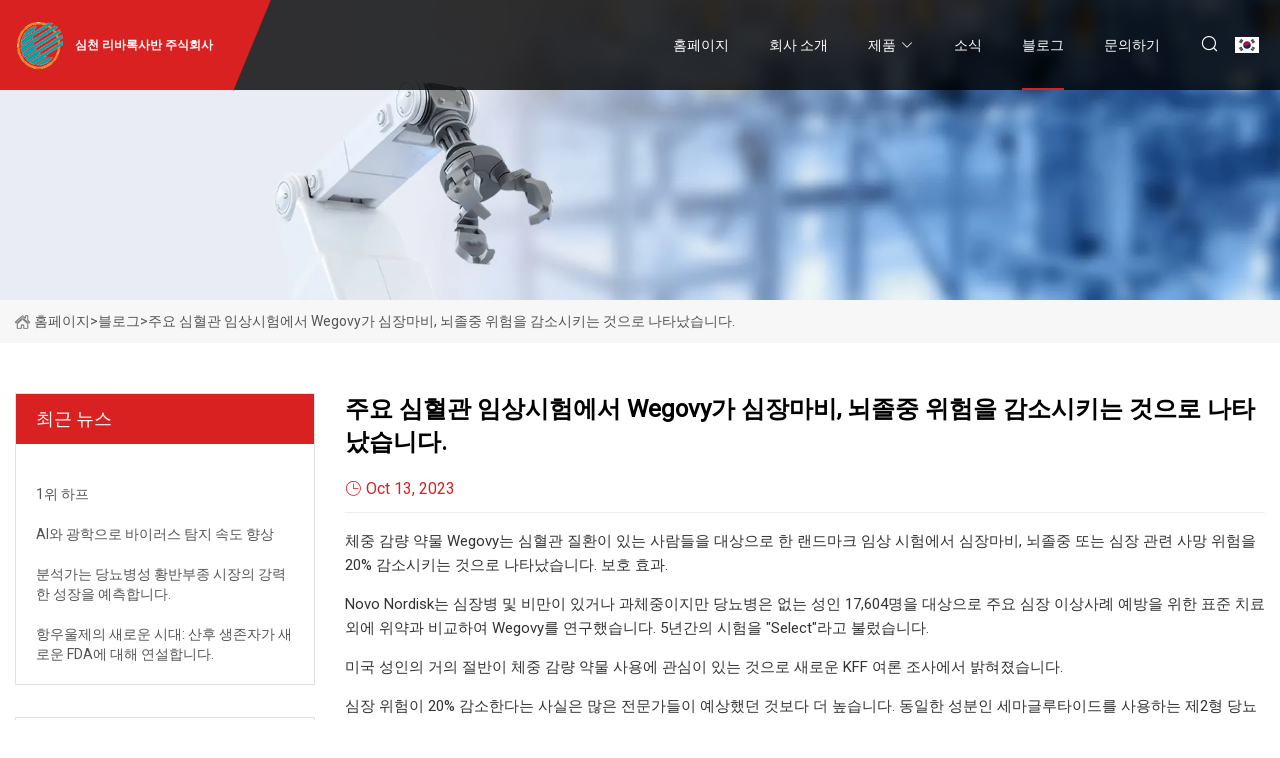

--- FILE ---
content_type: text/html; charset=utf-8
request_url: https://ko.63honghui.com/blog/wegovy-shown-to-reduce-risk-of-heart-attack-stroke-in-major-cardiovascular-trial
body_size: 7110
content:
<!doctype html>
<html lang="ko">
<head>
<meta charset="utf-8" />
<title>주요 심혈관 임상시험에서 Wegovy가 심장마비, 뇌졸중 위험을 감소시키는 것으로 나타났습니다. - 심천 리바록사반 주식회사</title>
<meta name="description" content="주요 심혈관 임상시험에서 Wegovy가 심장마비, 뇌졸중 위험을 감소시키는 것으로 나타났습니다." />
<meta name="keywords" content="주요 심혈관 임상시험에서 Wegovy가 심장마비, 뇌졸중 위험을 감소시키는 것으로 나타났습니다." />
<meta name="viewport" content="width=device-width, initial-scale=1.0" />
<meta name="application-name" content="심천 리바록사반 주식회사" />
<meta name="twitter:card" content="summary" />
<meta name="twitter:title" content="주요 심혈관 임상시험에서 Wegovy가 심장마비, 뇌졸중 위험을 감소시키는 것으로 나타났습니다. - 심천 리바록사반 주식회사" />
<meta name="twitter:description" content="주요 심혈관 임상시험에서 Wegovy가 심장마비, 뇌졸중 위험을 감소시키는 것으로 나타났습니다." />
<meta name="twitter:image" content="https://ko.63honghui.com/uploadimg/logo73028.png" />
<meta http-equiv="X-UA-Compatible" content="IE=edge" />
<meta property="og:site_name" content="심천 리바록사반 주식회사" />
<meta property="og:type" content="article" />
<meta property="og:title" content="주요 심혈관 임상시험에서 Wegovy가 심장마비, 뇌졸중 위험을 감소시키는 것으로 나타났습니다. - 심천 리바록사반 주식회사" />
<meta property="og:description" content="주요 심혈관 임상시험에서 Wegovy가 심장마비, 뇌졸중 위험을 감소시키는 것으로 나타났습니다." />
<meta property="og:url" content="https://ko.63honghui.com/blog/wegovy-shown-to-reduce-risk-of-heart-attack-stroke-in-major-cardiovascular-trial" />
<meta property="og:image" content="https://ko.63honghui.com/uploadimg/logo73028.png" />
<link href="https://ko.63honghui.com/blog/wegovy-shown-to-reduce-risk-of-heart-attack-stroke-in-major-cardiovascular-trial" rel="canonical" />
<link href="https://ko.63honghui.com/uploadimg/ico73028.png" rel="shortcut icon" type="image/x-icon" />
<link href="https://fonts.googleapis.com" rel="preconnect" />
<link href="https://fonts.gstatic.com" rel="preconnect" crossorigin />
<link href="https://fonts.googleapis.com/css2?family=Roboto:wght@400&display=swap" rel="stylesheet" />
<link href="https://ko.63honghui.com/themes/storefront/toast.css" rel="stylesheet" />
<link href="https://ko.63honghui.com/themes/storefront/red/style.css" rel="stylesheet" />
<link href="https://ko.63honghui.com/themes/storefront/red/page.css" rel="stylesheet" />
<script type="application/ld+json">
[{
"@context": "https://schema.org/",
"@type": "BreadcrumbList",
"itemListElement": [{
"@type": "ListItem",
"name": "&#xD648;&#xD398;&#xC774;&#xC9C0;",
"position": 1,
"item": "https://ko.63honghui.com/blog/wegovy-shown-to-reduce-risk-of-heart-attack-stroke-in-major-cardiovascular-trial/"
},{
"@type": "ListItem",
"name": "&#xBE14;&#xB85C;&#xADF8;",
"position": 2,
"item": "https://ko.63honghui.com/blog"
},{
"@type": "ListItem",
"name": "주요 심혈관 임상시험에서 Wegovy가 심장마비, 뇌졸중 위험을 감소시키는 것으로 나타났습니다.",
"position": 3,
"item": "https://ko.63honghui.com/blog/wegovy-shown-to-reduce-risk-of-heart-attack-stroke-in-major-cardiovascular-trial"
}]},{
"@context": "http://schema.org",
"@type": "NewsArticle",
"mainEntityOfPage": {
"@type": "WebPage",
"@id": "https://ko.63honghui.com/blog/wegovy-shown-to-reduce-risk-of-heart-attack-stroke-in-major-cardiovascular-trial"},
"headline": "심천 리바록사반 주식회사",
"image": {
"@type": "ImageObject",
"url": "https://ko.63honghui.com"},
"datePublished": "",
"dateModified": "",
"author": {
"@type": "Organization",
"name": "심천 리바록사반 주식회사",
"url": "https://ko.63honghui.com"},
"publisher": {
"@type": "Organization",
"name": "ko.63honghui.com",
"logo": {
"@type": "ImageObject",
"url": "https://ko.63honghui.com/uploadimg/logo73028.png"}},
"description": "주요 심혈관 임상시험에서 Wegovy가 심장마비, 뇌졸중 위험을 감소시키는 것으로 나타났습니다."
}]
</script>
<script type="text/javascript" src="//info.53hu.net/traffic.js?id=08a984h6ak"></script>
</head>
<body class="index">
<!-- header start -->
<header>
  <div class="container">
    <div class="head-logo"><a href="https://ko.63honghui.com/" title="&#xC2EC;&#xCC9C; &#xB9AC;&#xBC14;&#xB85D;&#xC0AC;&#xBC18; &#xC8FC;&#xC2DD;&#xD68C;&#xC0AC;"><img src="/uploadimg/logo73028.png" width="50" height="50" alt="&#xC2EC;&#xCC9C; &#xB9AC;&#xBC14;&#xB85D;&#xC0AC;&#xBC18; &#xC8FC;&#xC2DD;&#xD68C;&#xC0AC;"><span>&#xC2EC;&#xCC9C; &#xB9AC;&#xBC14;&#xB85D;&#xC0AC;&#xBC18; &#xC8FC;&#xC2DD;&#xD68C;&#xC0AC;</span></a></div>
    <div class="menu-btn"><em></em><em></em><em></em></div>
    <div class="head-content">
      <nav class="nav">
        <ul>
          <li><a href="https://ko.63honghui.com/">&#xD648;&#xD398;&#xC774;&#xC9C0;</a></li>
          <li><a href="/about-us">&#xD68C;&#xC0AC; &#xC18C;&#xAC1C;</a></li>
          <li><a href="/products">&#xC81C;&#xD488;</a><em class="iconfont icon-xiangxia"></em>
            <ul class="submenu">
              <li><a href="/rivaroxaban">&#xB9AC;&#xBC14;&#xB85D;&#xC0AC;&#xBC18;</a></li>
              <li><a href="/pharmaceutical-intermediates">&#xC81C;&#xC57D; &#xC911;&#xAC04;&#xCCB4;</a></li>
              <li><a href="/tegprazan">&#xD14C;&#xADF8;&#xD504;&#xB77C;&#xC794;</a></li>
              <li><a href="/vemurafenib">&#xBB34;&#xB77C;&#xD398;&#xB2D9;&#xC758; &#xACBD;&#xC6B0;</a></li>
              <li><a href="/anti-diabetic">&#xD56D;&#xB2F9;&#xB1E8;&#xBCD1;</a></li>
              <li><a href="/antiviral-drug">&#xD56D;&#xBC14;&#xC774;&#xB7EC;&#xC2A4;&#xC81C;</a></li>
              <li><a href="/antidepressants">&#xD56D;&#xC6B0;&#xC6B8;&#xC81C;</a></li>
              <li><a href="/anti-cancer-drugs">&#xD56D;&#xC554;&#xC81C;</a></li>
              <li><a href="/high-polymer-materials">&#xACE0;&#xBD84;&#xC790; &#xC7AC;&#xB8CC;</a></li>
              <li><a href="/complementary-medicines">&#xBCF4;&#xC644; &#xC758;&#xC57D;&#xD488;</a></li>
              <li><a href="/cardiovascular-medications">&#xC2EC;&#xD608;&#xAD00; &#xC57D;&#xBB3C;</a></li>
            </ul>
          </li>
          <li><a href="/news">&#xC18C;&#xC2DD;</a></li>
          <li class="active"><a href="/blog">&#xBE14;&#xB85C;&#xADF8;</a></li>
          <li><a href="/contact-us">&#xBB38;&#xC758;&#xD558;&#xAE30;</a></li>
        </ul>
      </nav>
      <div class="head-search"><em class="iconfont icon-sousuo"></em></div>
      <div class="search-input">
        <input type="text" placeholder="Keyword" id="txtSearch" autocomplete="off">
        <div class="search-btn" onclick="SearchProBtn()" title="Search"><em class="iconfont icon-sousuo" aria-hidden="true"></em></div>
      </div>
      <div class="languagelist">
        <div title="Language" class="languagelist-icon"><span>Language</span></div>
        <div class="languagelist-drop"><span class="languagelist-arrow"></span>
          <ul class="languagelist-wrap">
             <li class="languagelist-active"><a href="https://ko.63honghui.com/blog/wegovy-shown-to-reduce-risk-of-heart-attack-stroke-in-major-cardiovascular-trial"><img src="/themes/storefront/images/language/ko.png" width="24" height="16" alt="&#xD55C;&#xAD6D;&#xC5B4;" title="ko">&#xD55C;&#xAD6D;&#xC5B4;</a></li>
                                    <li>
                                        <a href="https://www.63honghui.com/blog/wegovy-shown-to-reduce-risk-of-heart-attack-stroke-in-major-cardiovascular-trial">
                                            <img src="/themes/storefront/images/language/en.png" width="24" height="16" alt="English" title="en">
                                            English
                                        </a>
                                    </li>
                                    <li>
                                        <a href="https://fr.63honghui.com/blog/wegovy-shown-to-reduce-risk-of-heart-attack-stroke-in-major-cardiovascular-trial">
                                            <img src="/themes/storefront/images/language/fr.png" width="24" height="16" alt="Français" title="fr">
                                            Français
                                        </a>
                                    </li>
                                    <li>
                                        <a href="https://de.63honghui.com/blog/wegovy-shown-to-reduce-risk-of-heart-attack-stroke-in-major-cardiovascular-trial">
                                            <img src="/themes/storefront/images/language/de.png" width="24" height="16" alt="Deutsch" title="de">
                                            Deutsch
                                        </a>
                                    </li>
                                    <li>
                                        <a href="https://es.63honghui.com/blog/wegovy-shown-to-reduce-risk-of-heart-attack-stroke-in-major-cardiovascular-trial">
                                            <img src="/themes/storefront/images/language/es.png" width="24" height="16" alt="Español" title="es">
                                            Español
                                        </a>
                                    </li>
                                    <li>
                                        <a href="https://it.63honghui.com/blog/wegovy-shown-to-reduce-risk-of-heart-attack-stroke-in-major-cardiovascular-trial">
                                            <img src="/themes/storefront/images/language/it.png" width="24" height="16" alt="Italiano" title="it">
                                            Italiano
                                        </a>
                                    </li>
                                    <li>
                                        <a href="https://pt.63honghui.com/blog/wegovy-shown-to-reduce-risk-of-heart-attack-stroke-in-major-cardiovascular-trial">
                                            <img src="/themes/storefront/images/language/pt.png" width="24" height="16" alt="Português" title="pt">
                                            Português
                                        </a>
                                    </li>
                                    <li>
                                        <a href="https://ja.63honghui.com/blog/wegovy-shown-to-reduce-risk-of-heart-attack-stroke-in-major-cardiovascular-trial"><img src="/themes/storefront/images/language/ja.png" width="24" height="16" alt="日本語" title="ja"> 日本語</a>
                                    </li>
                                    <li>
                                        <a href="https://ru.63honghui.com/blog/wegovy-shown-to-reduce-risk-of-heart-attack-stroke-in-major-cardiovascular-trial"><img src="/themes/storefront/images/language/ru.png" width="24" height="16" alt="Русский" title="ru"> Русский</a>
                                    </li>
           </ul>
        </div>
      </div>
    </div>
  </div>
</header>
<!-- main end -->
<!-- main start -->
<main>
  <div class="inner-banner"><img src="/themes/storefront/images/inner-banner.webp" alt="주요 심혈관 임상시험에서 Wegovy가 심장마비, 뇌졸중 위험을 감소시키는 것으로 나타났습니다.">
    <div class="inner-content"><a href="https://ko.63honghui.com/"><img src="/themes/storefront/images/pagenav-homeicon.webp" alt="&#xD648;&#xD398;&#xC774;&#xC9C0;">&#xD648;&#xD398;&#xC774;&#xC9C0;</a> > <span>&#xBE14;&#xB85C;&#xADF8;</span> > <span>주요 심혈관 임상시험에서 Wegovy가 심장마비, 뇌졸중 위험을 감소시키는 것으로 나타났습니다.</span></div>
  </div>
  <div class="container">
    <div class="page-main">
      <div class="page-aside">
        <div class="aside-item">
          <div class="aside-title">&#xCD5C;&#xADFC; &#xB274;&#xC2A4;</div>
          <ul class="latest-news">
            <li><a href="/blog/">
              <div class="info"><span class="title"></span></div>
              </a></li>
            <li><a href="/blog/1st-arpa">
              <div class="info"><span class="title">1위 하프</span></div>
              </a></li>
            <li><a href="/blog/ai-and-optics-speed-up-virus-detection">
              <div class="info"><span class="title">AI와 광학으로 바이러스 탐지 속도 향상</span></div>
              </a></li>
            <li><a href="/blog/analyst-predicts-strong-growth-for-diabetic-macular-edema-market">
              <div class="info"><span class="title">분석가는 당뇨병성 황반부종 시장의 강력한 성장을 예측합니다.</span></div>
              </a></li>
            <li><a href="/blog/a-new-era-of-antidepressants-postpartum-survivor-speaks-on-new-fda">
              <div class="info"><span class="title">항우울제의 새로운 시대: 산후 생존자가 새로운 FDA에 대해 연설합니다.</span></div>
              </a></li>
          </ul>
        </div>
        <div class="aside-item">
          <div class="aside-search">
            <input type="text" placeholder="Keyword" id="AsideSearch" autocomplete="off">
            <button id="AsideBtn" onclick="AsideSearch()"><em class="iconfont icon-sousuo" aria-hidden="true"></em></button>
          </div>
        </div>
      </div>
      <div class="page-content">
        <h1 class="newsdetails-title">주요 심혈관 임상시험에서 Wegovy가 심장마비, 뇌졸중 위험을 감소시키는 것으로 나타났습니다.</h1>
        <div class="newsdetails-dete"><span><em class="iconfont icon-shijian"></em>Oct 13, 2023</span></div>
        <article><p>체중 감량 약물 Wegovy는 심혈관 질환이 있는 사람들을 대상으로 한 랜드마크 임상 시험에서 심장마비, 뇌졸중 또는 심장 관련 사망 위험을 20% 감소시키는 것으로 나타났습니다. 보호 효과.</p><p> Novo Nordisk는 심장병 및 비만이 있거나 과체중이지만 당뇨병은 없는 성인 17,604명을 대상으로 주요 심장 이상사례 예방을 위한 표준 치료 외에 위약과 비교하여 Wegovy를 연구했습니다.  5년간의 시험을 "Select"라고 불렀습니다.</p><p>미국 성인의 거의 절반이 체중 감량 약물 사용에 관심이 있는 것으로 새로운 KFF 여론 조사에서 밝혀졌습니다.</p><p> 심장 위험이 20% 감소한다는 사실은 많은 전문가들이 예상했던 것보다 더 높습니다.  동일한 성분인 세마글루타이드를 사용하는 제2형 당뇨병 약물 오젬픽에 대한 유사한 임상시험에서는 이전에 심혈관 위험을 26% 감소시킬 수 있는 것으로 나타났습니다. 그러나 당뇨병이 없는 사람의 경우 아직 심혈관 위험 감소를 보여준 임상시험은 없습니다.</p><p> 클리블랜드 클리닉의 스티븐 니센 박사는 화요일 CNN과의 인터뷰에서 “역사적으로 체중 감량을 위한 약물 실험은 매우 성공적이지 않았으며 그 중 일부는 해로움을 보였다”고 말했다.  "이것은 중요한 재판이고 '랜드마크'라는 표현이 적절하다고 생각합니다."</p><p> 그러나 Nissen은 이는 보도 자료에서 공유한 주요 결과일 뿐이라고 강조했습니다.  그는 과학 회의에서 발표되고 동료 심사 저널에 게재된 전체 결과를 확인하는 것이 중요하다고 강조했습니다.  특히 그는 보도 자료에서 심혈관 사망, 심장 마비 및 뇌졸중과 같은 심장 위험의 각 측정에 대한 부작용이나 구체적인 영향을 논의하지 않았다고 지적했습니다.</p><p>“그렇다고 해서 좋은 결과가 아니라는 뜻은 아니다. 단지 우리가 모른다는 뜻일 뿐이다”라고 그는 말했다.</p><p>Novo Nordisk의 개발 담당 부사장인 Martin Holst Lange는 보도 자료에서 "이 시험은 세마글루타이드 2.4mg이 비만을 간주하고 치료하는 방식을 바꿀 수 있는 잠재력을 가지고 있음을 입증했습니다"라고 말했습니다.</p><p>동료 검토를 거쳐 의학 저널에 게재된 이 연구 결과는 더 많은 의사들이 인기 있는 체중 감량 약품을 처방하도록 장려할 수 있을 뿐만 아니라 잠재적으로 보험 적용 범위를 개선하는 데 도움이 될 수도 있다고 의사들은 CNN에 말했습니다.</p><p>"Select 연구가 긍정적이라면, 체중 감량이 단순한 미용이 아니라는 증거가 늘어나고 보험사들이 체중 감량 약물에 대한 비용을 지불하도록 장려할 것입니다."라고 당뇨병 및 대사 연구 센터 소장인 Willa Hsueh 박사는 말했습니다. 오하이오 주립대학교 웩스너 메디컬 센터(Wexner Medical Center)의 박사는 결과가 발표되기 전에 CNN에 말했습니다.</p><p>Wegovy는 보험 전 한 달에 $1,349의 비용이 들며, 미국의 많은 환자들에게는 보험 적용이 어려웠습니다.</p><p> 펜실베이니아 대학교 페렐만 의과대학 체중 및 섭식 장애 센터의 임상 서비스 책임자인 Jena Shaw Tronieri 박사는 "지금 당장 체중 감량은 형편없다"고 말했습니다. 재판 결과.  "우리는 이러한 약품에 접근하는 데 어려움을 겪는 환자들을 많이 봅니다."</p><p>Novo Nordisk는 Wegovy가 이전 시험에서 보았던 것과 일치하여 연구에서 "안전하고 잘 견디는 프로필"을 가지고 있는 것으로 보인다고 말했습니다.</p><p>받으려면 여기에 가입하세요.<strong>결과는 Sanjay Gupta 박사에게 있습니다.</strong>매주 화요일 CNN Health 팀에서 제공합니다.</p><p>회사는 약물 처방 정보에 심혈관 혜택을 추가하기 위해 규제 당국에 신청서를 제출할 예정이며, 올해 말 과학 컨퍼런스에서 임상 시험의 자세한 결과를 발표할 것이라고 밝혔습니다.</p><p>Nissen은 이러한 조치가 환급 개선의 핵심이라고 말했습니다.</p><p>“현재 세계를 지배하고 있는 약국 혜택 관리자는 일반적으로 보도 자료에 근거하여 어떤 것에 대한 비용을 지불하지 않을 것이라고 말할 수 있습니다.”라고 그는 말했습니다.</p><p> Nissen은 Eli Lilly가 제조하고 Mounjaro라는 이름으로 제2형 당뇨병 치료제로 판매되는 약품인 tirzepatide에 대한 유사한 시험을 주도하고 있습니다.  체중 감량에 대한 미국 식품의약국(FDA) 승인도 기다리고 있습니다.  Wegovy 재판 결과 전 인터뷰에서 그는 기대치가 약 15%에 달했을 것이라고 말했습니다.</p><p      “I think for a drug that requires patients to inject weekly, that’s relatively expensive, a meaningful result … is a 15% relative risk reduction,” Nissen said. But he noted he’d be disappointed with that level. “Something more Iike 20% for a biological is a more reasonable one.”  /p><strongThe Results Are In with Dr. Sanjay Gupta/strong></article>
        <div class="sharewrap"></div>
        <div class="prodetails-link">
          <div class="item prev"><em class="iconfont icon-xiangzuo"></em>&#xC774;&#xC804;&#xC758;: <a href="/blog/protect-biodiversity-to-secure-traditional-medicine-sources">&#x27;&#xC804;&#xD1B5;&#xC758;&#xD559; &#xC790;&#xC6D0; &#xD655;&#xBCF4;&#xB97C; &#xC704;&#xD574; &#xC0DD;&#xBB3C;&#xB2E4;&#xC591;&#xC131; &#xBCF4;&#xD638;&#x27;</a></div>
          <div class="item next"><a href="/blog/g20-health-ministers-call-for-building-resilient-equitable-access-to-affordable-medicines-in-developing-world-et-healthworld">G20 &#xBCF4;&#xAC74;&#xC7A5;&#xAD00;, &#xAC1C;&#xBC1C;&#xB3C4;&#xC0C1;&#xAD6D;&#xC5D0;&#xC11C; &#xC800;&#xB834;&#xD55C; &#xC758;&#xC57D;&#xD488;&#xC5D0; &#xB300;&#xD55C; &#xD0C4;&#xB825;&#xC801;&#xC774;&#xACE0; &#xACF5;&#xD3C9;&#xD55C; &#xC811;&#xADFC; &#xAD6C;&#xCD95; &#xCD09;&#xAD6C;, ET HealthWorld</a> :&#xB2E4;&#xC74C;<em class="iconfont icon-xiangyou"></em></div>
        </div>
        <div class="prodetails-feedback" id="send">
          <div class="pro-description"></div>
          <input type="hidden" id="in-domain" value="ko.63honghui.com">
          <div class="feedback">
            <div class="item">
              <label>&#xC774;&#xB984;: <span>*</span></label>
              <input type="text" id="in-name">
            </div>
            <div class="item">
              <label>&#xC774;&#xBA54;&#xC77C;: <span>*</span></label>
              <input type="text" id="in-email">
            </div>
            <div class="item">
              <label>&#xC804;&#xD654;/WhatsApp: <span>*</span></label>
              <input type="text" id="in-phone">
            </div>
            <div class="item">
              <label>&#xC8FC;&#xC81C;: <span>*</span></label>
              <input type="text" id="in-subject">
            </div>
            <div class="item">
              <label>&#xCF58;&#xD150;&#xCE20;: <span>*</span></label>
              <textarea name="" id="in-content"></textarea>
            </div>
            <div class="sendbtn" id="SubmitName" onclick="SendInquiry()"><span>&#xC800;&#xD76C;&#xC5D0;&#xAC8C; &#xBCF4;&#xB0B4;&#xAE30;</span></div>
          </div>
        </div>
      </div>
    </div>
  </div>
</main>
 
<!-- main end -->
<!-- footer start -->
<footer>
  <div class="container">
    <div class="foot-item foot-item1"><a href="https://ko.63honghui.com/" class="foot-logo" title="&#xC2EC;&#xCC9C; &#xB9AC;&#xBC14;&#xB85D;&#xC0AC;&#xBC18; &#xC8FC;&#xC2DD;&#xD68C;&#xC0AC;"><img src="/uploadimg/logo73028.png" width="50" height="50" alt="&#xC2EC;&#xCC9C; &#xB9AC;&#xBC14;&#xB85D;&#xC0AC;&#xBC18; &#xC8FC;&#xC2DD;&#xD68C;&#xC0AC;"></a>
      <div class="foot-newsletter">
        <input id="newsletterInt" placeholder="Your Email Address" type="text">
        <button id="newsletterBtn" title="Email"><em class="iconfont icon-zhixiangyou"></em></button>
      </div>
      <div id="newsletter-hint"></div>
      <p class="newsletter-tip">&#xC9C8;&#xBB38;&#xC774; &#xC788;&#xC2B5;&#xB2C8;&#xB2E4;?<a href="https://ko.63honghui.com/">&#xC5EC;&#xAE30;&#xB97C; &#xD074;&#xB9AD;&#xD558;&#xC138;&#xC694;</a></p>
      <div class="foot-share"><a href="#" rel="nofollow" title="facebook"><em class="iconfont icon-facebook"></em></a><a href="#" rel="nofollow" title="linkedin"><em class="iconfont icon-linkedin"></em></a><a href="#" rel="nofollow" title="twitter"><em class="iconfont icon-twitter-fill"></em></a><a href="#" rel="nofollow" title="youtube"><em class="iconfont icon-youtube"></em></a><a href="#" rel="nofollow" title="instagram"><em class="iconfont icon-instagram"></em></a><a href="#" rel="nofollow" title="TikTok"><em class="iconfont icon-icon_TikTok"></em></a></div>
    </div>
    <div class="foot-item foot-item2">
      <div class="foot-title">&#xBE60;&#xB978; &#xB9C1;&#xD06C;</div>
      <ul>
        <li><a href="https://ko.63honghui.com/">&#xD648;&#xD398;&#xC774;&#xC9C0;</a></li>
        <li><a href="/about-us">&#xD68C;&#xC0AC; &#xC18C;&#xAC1C;</a></li>
        <li><a href="/products">&#xC81C;&#xD488;</a></li>
        <li><a href="/news">&#xC18C;&#xC2DD;</a></li>
        <li><a href="/blog">&#xBE14;&#xB85C;&#xADF8;</a></li>
        <li><a href="/contact-us">&#xBB38;&#xC758;&#xD558;&#xAE30;</a></li>
        <li><a href="/sitemap.xml">&#xC0AC;&#xC774;&#xD2B8;&#xB9F5;</a></li>
        <li><a href="/privacy-policy">Privacy Policy</a></li>
      </ul>
    </div>
    <div class="foot-item foot-item3">
      <div class="foot-title">&#xC81C;&#xD488; &#xCE74;&#xD14C;&#xACE0;&#xB9AC;</div>
      <ul>
        <li><a href="/rivaroxaban">리바록사반</a></li>
        <li><a href="/pharmaceutical-intermediates">제약 중간체</a></li>
        <li><a href="/tegprazan">테그프라잔</a></li>
        <li><a href="/vemurafenib">무라페닙의 경우</a></li>
        <li><a href="/anti-diabetic">항당뇨병</a></li>
        <li><a href="/antiviral-drug">항바이러스제</a></li>
        <li><a href="/antidepressants">항우울제</a></li>
        <li><a href="/anti-cancer-drugs">항암제</a></li>
      </ul>
    </div>
    <div class="foot-item foot-item4">
      <div class="foot-title">&#xD30C;&#xD2B8;&#xB108; &#xD68C;&#xC0AC;</div>
      <ul>
<li><a href="http://ko.mortar-Tasir.com/repair-material/concrete-structure-repair-material/" target="_blank">&#xCF58;&#xD06C;&#xB9AC;&#xD2B8; &#xAD6C;&#xC870;&#xBB3C; &#xBCF4;&#xC218;&#xC7AC;</a></li><li><a href="http://ko.sonbs-ru.com/" target="_blank">&#xAD11;&#xC800;&#xC6B0; SONBS &#xC804;&#xC790;&#xAE30;&#xC220; &#xC720;&#xD55C;&#xD68C;&#xC0AC;</a></li><li><a href="http://ko.tjrslspackingmachine.net/pcking-machine/packing-machine/" target="_blank">&#xC911;&#xAD6D;&#xC5D0;&#xC11C; &#xB9CC;&#xB4E0; &#xD3EC;&#xC7A5; &#xAE30;&#xACC4;</a></li><li><a href="https://ko.fuqitubefittings.com/" target="_blank">Baoji  fuqi  &#xD2F0;&#xD0C0;&#xB284;  -  &#xB2C8;&#xCF08;  &#xD30C;&#xC774;&#xD504;  &#xD53C;&#xD305;  Co.,  Ltd</a></li><li><a href="http://ko.litaiarmor.com/" target="_blank">&#xC800;&#xC7A5; &#xB77C;&#xC774;&#xD2B8;-&#xD130;&#xD504; &#xBCF5;&#xD569; &#xC7AC;&#xB8CC; &#xC720;&#xD55C;&#xD68C;&#xC0AC;</a></li>      </ul>
    </div>
  </div>
  <div class="foot-copyright">
    <p>저작권 &copy; ko.63honghui.com, 모든 권리 보유.&nbsp;&nbsp;&#xC774;&#xBA54;&#xC77C;: <a href="sales@63honghui.com" target="_blank"><span class="__cf_email__" data-cfemail="b3c0d2dfd6c0f38580dbdcddd4dbc6da9dd0dcde">[email&#160;protected]</span></a></p>
  </div>
  <div class="gotop"><em class="iconfont icon-xiangshang"></em></div>
</footer>
<!-- footer end -->
 
<!-- script start -->
<script data-cfasync="false" src="/cdn-cgi/scripts/5c5dd728/cloudflare-static/email-decode.min.js"></script><script src="https://ko.63honghui.com/themes/storefront/js/jquery3.6.1.js"></script>
<script src="https://ko.63honghui.com/themes/storefront/js/vanilla-lazyload.js"></script>
<script src="https://ko.63honghui.com/themes/storefront/js/toast.js"></script>
<script src="https://ko.63honghui.com/themes/storefront/js/style.js"></script>
<script src="https://ko.63honghui.com/themes/storefront/js/page.js"></script>
<script src="https://ko.63honghui.com/themes/storefront/js/axios.min.js"></script>
<script src="https://ko.63honghui.com/themes/storefront/js/contact.js"></script>
<script src="https://ko.63honghui.com/themes/storefront/js/share.js"></script>
<script defer src="https://static.cloudflareinsights.com/beacon.min.js/vcd15cbe7772f49c399c6a5babf22c1241717689176015" integrity="sha512-ZpsOmlRQV6y907TI0dKBHq9Md29nnaEIPlkf84rnaERnq6zvWvPUqr2ft8M1aS28oN72PdrCzSjY4U6VaAw1EQ==" data-cf-beacon='{"version":"2024.11.0","token":"11e6df9bfb2b4bbebaeb86596edb9e1a","r":1,"server_timing":{"name":{"cfCacheStatus":true,"cfEdge":true,"cfExtPri":true,"cfL4":true,"cfOrigin":true,"cfSpeedBrain":true},"location_startswith":null}}' crossorigin="anonymous"></script>
</body>
</html>
